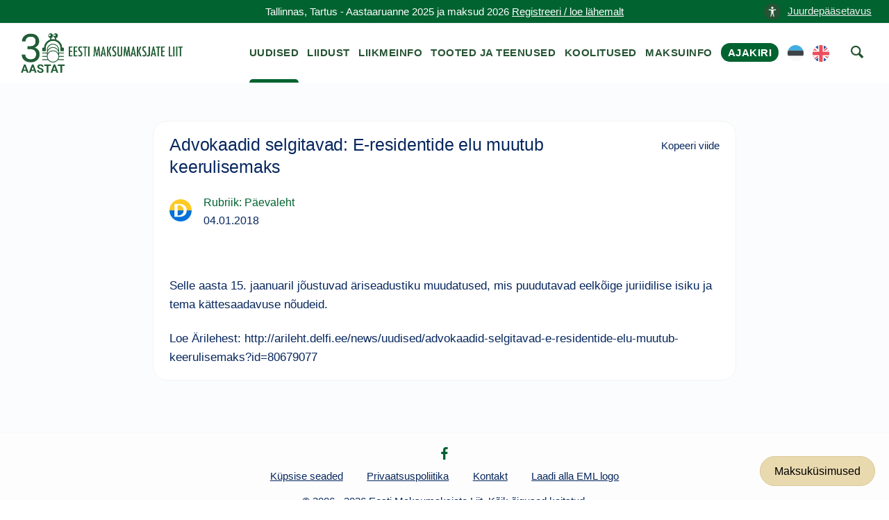

--- FILE ---
content_type: text/html; charset=UTF-8
request_url: https://maksumaksjad.ee/maksu-uudised/advokaadid-selgitavad-e-residentide-elu-muutub-keerulisemaks/
body_size: 6892
content:
<!doctype html><html lang="et"><head><meta charset="utf-8"><meta http-equiv="x-ua-compatible" content="ie=edge"><meta name="viewport" content="width=device-width, initial-scale=1"><meta name='robots' content='index, follow, max-image-preview:large, max-snippet:-1, max-video-preview:-1' /> <script id="cookieyes" type="text/javascript" src="https://cdn-cookieyes.com/client_data/4ffc9915a7aab6c4a3d4757a/script.js"></script> <title>Advokaadid selgitavad: E-residentide elu muutub keerulisemaks - Maksumaksja Portaal</title><meta name="description" content="Selle aasta 15. jaanuaril jõustuvad äriseadustiku muudatused, mis puudutavad eelkõige juriidilise isiku ja tema kättesaadavuse nõudeid." /><link rel="canonical" href="https://maksumaksjad.ee/maksu-uudised/advokaadid-selgitavad-e-residentide-elu-muutub-keerulisemaks/" /><meta property="og:locale" content="et_EE" /><meta property="og:type" content="article" /><meta property="og:title" content="Advokaadid selgitavad: E-residentide elu muutub keerulisemaks" /><meta property="og:description" content="Selle aasta 15. jaanuaril jõustuvad äriseadustiku muudatused, mis puudutavad eelkõige juriidilise isiku ja tema kättesaadavuse nõudeid." /><meta property="og:url" content="https://maksumaksjad.ee/maksu-uudised/advokaadid-selgitavad-e-residentide-elu-muutub-keerulisemaks/" /><meta property="og:site_name" content="Maksumaksja Portaal" /><meta property="article:published_time" content="2018-01-04T13:21:59+00:00" /><meta property="article:modified_time" content="2020-09-02T12:31:51+00:00" /><meta property="og:image" content="https://maksumaksjad.ee/wp-content/uploads/2020/05/avatar-eml.png" /><meta property="og:image:width" content="200" /><meta property="og:image:height" content="200" /><meta property="og:image:type" content="image/png" /><meta name="author" content="Hiie" /><meta name="twitter:card" content="summary_large_image" /><meta name="twitter:label1" content="Written by" /><meta name="twitter:data1" content="Hiie" /> <script type="application/ld+json" class="yoast-schema-graph">{"@context":"https://schema.org","@graph":[{"@type":"Article","@id":"https://maksumaksjad.ee/maksu-uudised/advokaadid-selgitavad-e-residentide-elu-muutub-keerulisemaks/#article","isPartOf":{"@id":"https://maksumaksjad.ee/maksu-uudised/advokaadid-selgitavad-e-residentide-elu-muutub-keerulisemaks/"},"author":{"name":"Hiie","@id":"https://maksumaksjad.ee/#/schema/person/6638b4bc27d070ee689ad0297ffdb33a"},"headline":"Advokaadid selgitavad: E-residentide elu muutub keerulisemaks","datePublished":"2018-01-04T13:21:59+00:00","dateModified":"2020-09-02T12:31:51+00:00","mainEntityOfPage":{"@id":"https://maksumaksjad.ee/maksu-uudised/advokaadid-selgitavad-e-residentide-elu-muutub-keerulisemaks/"},"wordCount":35,"commentCount":0,"publisher":{"@id":"https://maksumaksjad.ee/#organization"},"articleSection":["Maksuteemad ajakirjanduses","Päevaleht"],"inLanguage":"et","potentialAction":[{"@type":"CommentAction","name":"Comment","target":["https://maksumaksjad.ee/maksu-uudised/advokaadid-selgitavad-e-residentide-elu-muutub-keerulisemaks/#respond"]}]},{"@type":"WebPage","@id":"https://maksumaksjad.ee/maksu-uudised/advokaadid-selgitavad-e-residentide-elu-muutub-keerulisemaks/","url":"https://maksumaksjad.ee/maksu-uudised/advokaadid-selgitavad-e-residentide-elu-muutub-keerulisemaks/","name":"Advokaadid selgitavad: E-residentide elu muutub keerulisemaks - Maksumaksja Portaal","isPartOf":{"@id":"https://maksumaksjad.ee/#website"},"datePublished":"2018-01-04T13:21:59+00:00","dateModified":"2020-09-02T12:31:51+00:00","description":"Selle aasta 15. jaanuaril jõustuvad äriseadustiku muudatused, mis puudutavad eelkõige juriidilise isiku ja tema kättesaadavuse nõudeid.","breadcrumb":{"@id":"https://maksumaksjad.ee/maksu-uudised/advokaadid-selgitavad-e-residentide-elu-muutub-keerulisemaks/#breadcrumb"},"inLanguage":"et","potentialAction":[{"@type":"ReadAction","target":["https://maksumaksjad.ee/maksu-uudised/advokaadid-selgitavad-e-residentide-elu-muutub-keerulisemaks/"]}]},{"@type":"BreadcrumbList","@id":"https://maksumaksjad.ee/maksu-uudised/advokaadid-selgitavad-e-residentide-elu-muutub-keerulisemaks/#breadcrumb","itemListElement":[{"@type":"ListItem","position":1,"name":"Avaleht","item":"https://maksumaksjad.ee/"},{"@type":"ListItem","position":2,"name":"Maksu-uudised","item":"https://maksumaksjad.ee/maksu-uudised/"},{"@type":"ListItem","position":3,"name":"Advokaadid selgitavad: E-residentide elu muutub keerulisemaks"}]},{"@type":"WebSite","@id":"https://maksumaksjad.ee/#website","url":"https://maksumaksjad.ee/","name":"Maksumaksja Portaal","description":"Kindlus maksuasjades!","publisher":{"@id":"https://maksumaksjad.ee/#organization"},"potentialAction":[{"@type":"SearchAction","target":{"@type":"EntryPoint","urlTemplate":"https://maksumaksjad.ee/?s={search_term_string}"},"query-input":{"@type":"PropertyValueSpecification","valueRequired":true,"valueName":"search_term_string"}}],"inLanguage":"et"},{"@type":"Organization","@id":"https://maksumaksjad.ee/#organization","name":"Eesti Maksumaksjate Liit","url":"https://maksumaksjad.ee/","logo":{"@type":"ImageObject","inLanguage":"et","@id":"https://maksumaksjad.ee/#/schema/logo/image/","url":"https://maksumaksjad.ee/wp-content/uploads/2020/05/avatar-eml.png","contentUrl":"https://maksumaksjad.ee/wp-content/uploads/2020/05/avatar-eml.png","width":200,"height":200,"caption":"Eesti Maksumaksjate Liit"},"image":{"@id":"https://maksumaksjad.ee/#/schema/logo/image/"}}]}</script> <link rel='dns-prefetch' href='//www.googletagmanager.com' /><link rel="alternate" title="oEmbed (JSON)" type="application/json+oembed" href="https://maksumaksjad.ee/wp-json/oembed/1.0/embed?url=https%3A%2F%2Fmaksumaksjad.ee%2Fmaksu-uudised%2Fadvokaadid-selgitavad-e-residentide-elu-muutub-keerulisemaks%2F&#038;lang=et" /><link rel="alternate" title="oEmbed (XML)" type="text/xml+oembed" href="https://maksumaksjad.ee/wp-json/oembed/1.0/embed?url=https%3A%2F%2Fmaksumaksjad.ee%2Fmaksu-uudised%2Fadvokaadid-selgitavad-e-residentide-elu-muutub-keerulisemaks%2F&#038;format=xml&#038;lang=et" /><link data-optimized="2" rel="stylesheet" href="https://maksumaksjad.ee/wp-content/litespeed/css/7e846d94c62ff5cbe1680efb3297ee8d.css?ver=005f2" /> <script type="text/javascript" src="https://www.googletagmanager.com/gtag/js?id=G-02BVJN71WM" id="google_gtagjs-js" async></script> <script type="text/javascript" id="google_gtagjs-js-after">/*  */
window.dataLayer = window.dataLayer || [];function gtag(){dataLayer.push(arguments);}
gtag("set","linker",{"domains":["maksumaksjad.ee"]});
gtag("js", new Date());
gtag("set", "developer_id.dZTNiMT", true);
gtag("config", "G-02BVJN71WM", {"googlesitekit_post_type":"post"});
//# sourceURL=google_gtagjs-js-after
/*  */</script> <script type="text/javascript" src="https://maksumaksjad.ee/wp-includes/js/jquery/jquery.min.js?ver=3.7.1" id="jquery-core-js"></script> <script type="text/javascript" src="https://maksumaksjad.ee/wp-includes/js/jquery/jquery-migrate.min.js?ver=3.4.1" id="jquery-migrate-js"></script> <script type="text/javascript" src="https://maksumaksjad.ee/wp-content/plugins/advanced-custom-fields-pro/assets/inc/select2/4/select2.full.min.js?ver=4.0.13" id="select2-js"></script> <script type="text/javascript" src="https://maksumaksjad.ee/wp-includes/js/jquery/ui/core.min.js?ver=1.13.3" id="jquery-ui-core-js"></script> <script type="text/javascript" src="https://maksumaksjad.ee/wp-includes/js/jquery/ui/datepicker.min.js?ver=1.13.3" id="jquery-ui-datepicker-js"></script> <script type="text/javascript" id="jquery-ui-datepicker-js-after">/*  */
jQuery(function(jQuery){jQuery.datepicker.setDefaults({"closeText":"Sulge","currentText":"T\u00e4na","monthNames":["jaanuar","veebruar","m\u00e4rts","aprill","mai","juuni","juuli","august","september","oktoober","november","detsember"],"monthNamesShort":["jaan.","veebr.","m\u00e4rts","apr.","mai","juuni","juuli","aug.","sept.","okt.","nov.","dets."],"nextText":"J\u00e4rgmised","prevText":"Eelmine","dayNames":["P\u00fchap\u00e4ev","Esmasp\u00e4ev","Teisip\u00e4ev","Kolmap\u00e4ev","Neljap\u00e4ev","Reede","Laup\u00e4ev"],"dayNamesShort":["P","E","T","K","N","R","L"],"dayNamesMin":["P","E","T","K","N","R","L"],"dateFormat":"dd/mm/yy","firstDay":1,"isRTL":false});});
//# sourceURL=jquery-ui-datepicker-js-after
/*  */</script> <script type="text/javascript" src="https://maksumaksjad.ee/wp-content/plugins/advanced-custom-fields-pro/assets/inc/timepicker/jquery-ui-timepicker-addon.min.js?ver=1.6.1" id="acf-timepicker-js"></script> <script type="text/javascript" src="https://maksumaksjad.ee/wp-includes/js/jquery/ui/mouse.min.js?ver=1.13.3" id="jquery-ui-mouse-js"></script> <script type="text/javascript" src="https://maksumaksjad.ee/wp-includes/js/jquery/ui/draggable.min.js?ver=1.13.3" id="jquery-ui-draggable-js"></script> <script type="text/javascript" src="https://maksumaksjad.ee/wp-includes/js/jquery/ui/slider.min.js?ver=1.13.3" id="jquery-ui-slider-js"></script> <script type="text/javascript" src="https://maksumaksjad.ee/wp-includes/js/jquery/jquery.ui.touch-punch.js?ver=0.2.2" id="jquery-touch-punch-js"></script> <script type="text/javascript" src="https://maksumaksjad.ee/wp-admin/js/iris.min.js?ver=1.0.7" id="iris-js"></script> <script type="text/javascript" src="https://maksumaksjad.ee/wp-includes/js/dist/hooks.min.js?ver=dd5603f07f9220ed27f1" id="wp-hooks-js"></script> <script type="text/javascript" src="https://maksumaksjad.ee/wp-includes/js/dist/i18n.min.js?ver=c26c3dc7bed366793375" id="wp-i18n-js"></script> <script type="text/javascript" id="wp-i18n-js-after">/*  */
wp.i18n.setLocaleData( { 'text direction\u0004ltr': [ 'ltr' ] } );
//# sourceURL=wp-i18n-js-after
/*  */</script> <script type="text/javascript" id="wp-color-picker-js-translations">/*  */
( function( domain, translations ) {
	var localeData = translations.locale_data[ domain ] || translations.locale_data.messages;
	localeData[""].domain = domain;
	wp.i18n.setLocaleData( localeData, domain );
} )( "default", {"translation-revision-date":"2024-05-26 18:48:45+0000","generator":"GlotPress\/4.0.1","domain":"messages","locale_data":{"messages":{"":{"domain":"messages","plural-forms":"nplurals=2; plural=n != 1;","lang":"et_EE"},"Clear color":["Kustuta v\u00e4rv"],"Select default color":["Vali vaikimisi v\u00e4rvus"],"Color value":["V\u00e4rvikood"],"Select Color":["Vali v\u00e4rv"],"Clear":["T\u00fchjenda"],"Default":["Vaikimisi"]}},"comment":{"reference":"wp-admin\/js\/color-picker.js"}} );
//# sourceURL=wp-color-picker-js-translations
/*  */</script> <script type="text/javascript" src="https://maksumaksjad.ee/wp-admin/js/color-picker.min.js?ver=45ac12d95002db9791056df514c05910" id="wp-color-picker-js"></script> <script type="text/javascript" src="https://maksumaksjad.ee/wp-content/plugins/advanced-custom-fields-pro/assets/inc/color-picker-alpha/wp-color-picker-alpha.js?ver=3.0.0" id="acf-color-picker-alpha-js"></script> <link rel="https://api.w.org/" href="https://maksumaksjad.ee/wp-json/" /><link rel="alternate" title="JSON" type="application/json" href="https://maksumaksjad.ee/wp-json/wp/v2/posts/27866" /><link rel='shortlink' href='https://maksumaksjad.ee/?p=27866' /><meta name="generator" content="Site Kit by Google 1.170.0" /><div id="fb-root"></div> <script>(function(d, s, id) {
        var js, fjs = d.getElementsByTagName(s)[0];
        if (d.getElementById(id)) return;
        js = d.createElement(s); js.id = id;
        js.src = "https://connect.facebook.net/et_EE/sdk.js#xfbml=1&version=v3.0";
        fjs.parentNode.insertBefore(js, fjs);
      }(document, 'script', 'facebook-jssdk'));</script> <link rel="preconnect" href="https://challenges.cloudflare.com"> <script src="https://challenges.cloudflare.com/turnstile/v0/api.js" async defer></script> <link rel="icon" href="https://maksumaksjad.ee/wp-content/uploads/2019/09/cropped-eml-favicon-1-150x150.png" sizes="32x32" /><link rel="icon" href="https://maksumaksjad.ee/wp-content/uploads/2019/09/cropped-eml-favicon-1-300x300.png" sizes="192x192" /><link rel="apple-touch-icon" href="https://maksumaksjad.ee/wp-content/uploads/2019/09/cropped-eml-favicon-1-300x300.png" /><meta name="msapplication-TileImage" content="https://maksumaksjad.ee/wp-content/uploads/2019/09/cropped-eml-favicon-1-300x300.png" /></head><body class="wp-singular post-template-default single single-post postid-27866 single-format-standard wp-theme-eml advokaadid-selgitavad-e-residentide-elu-muutub-keerulisemaks sidebar-primary">
<!--[if IE]><div class="alert alert-warning">
You are using an <strong>outdated</strong> browser. Please <a href="http://browsehappy.com/">upgrade your browser</a> to improve your experience.</div>
<![endif]-->
<a href="#" title="top of the page" id="start"></a><section class="border--bottom space--xxs s-notice"><div class="container"><div class="row">
<a href="#" class="link" aria-label="accessibility-info" data-notification-link="accessibility-notification-info" style="position: absolute;right: -3%;"><span><img alt="icon" src="https://maksumaksjad.ee/wp-content/uploads/2023/10/accessability.png" style="width: 24px;height: 24px;margin-right: 10px;">Juurdepääsetavus</span></a><div class="col-md-12 text-center">
<span class="block--xs"> Tallinnas, Tartus - Aastaaruanne 2025 ja maksud 2026                <a href="https://maksumaksjad.ee/koolitused/">Registreeri / loe lähemalt</a>                </span></div></div></div></section><div class="nav-container "><div class="bar bar--sm visible-xs visible-sm"><div class="container"><div class="row"><div class="col-lg-3 col-md-3 col-sm-6 col-6">
<a href="https://maksumaksjad.ee/">
<img class="logo logo-dark" alt="logo" src="https://maksumaksjad.ee/wp-content/themes/eml/assets/img/eml-logo-30.png">
</a></div><div class="col-lg-9 col-md-9 col-sm-6 col-6 text-right">
<a href="#" title="menu" alt="menu-toggle" class="hamburger-toggle" data-toggle-class="#menu1;hidden-xs hidden-sm">
<i class="icon icon--sm stack-interface stack-menu"></i>
</a></div></div></div></div><nav id="menu1" class="bar bar--sm bar-1 hidden-xs hidden-sm"><div class="container"><div class="row"><div class="col-lg-3 col-md-2 hidden-xs hidden-sm d-flex align-items-center"><div class="bar__module">
<a href="https://maksumaksjad.ee/">
<img class="logo logo-dark" alt="logo" src="https://maksumaksjad.ee/wp-content/themes/eml/assets/img/eml-logo-30.png" style="top:0px;">
<img class="logo logo-light" alt="logo" src="https://maksumaksjad.ee/wp-content/themes/eml/assets/img/eml-logo-30.png">
</a></div></div><div class="col-lg-9 col-md-12 text-right text-left-xs text-left-sm"><div class="bar__module"><div class="menu-peamenuu-container"><ul id="menu-peamenuu" class="menu-horizontal text-left"><li id="menu-item-22" class="menu-item menu-item-type-post_type menu-item-object-page current_page_parent menu-item-22 "><a href="https://maksumaksjad.ee/maksu-uudised/">Uudised</a></li><li id="menu-item-23" class="menu-item menu-item-type-post_type menu-item-object-page menu-item-23 "><a href="https://maksumaksjad.ee/liidust/">Liidust</a></li><li id="menu-item-24" class="menu-item menu-item-type-post_type menu-item-object-page menu-item-24 "><a href="https://maksumaksjad.ee/liikmeinfo/">Liikmeinfo</a></li><li id="menu-item-25" class="menu-item menu-item-type-post_type menu-item-object-page menu-item-25 "><a href="https://maksumaksjad.ee/tooted-ja-teenused/">Tooted ja teenused</a></li><li id="menu-item-100" class="menu-item menu-item-type-post_type menu-item-object-page menu-item-100 "><a href="https://maksumaksjad.ee/koolitused/">Koolitused</a></li><li id="menu-item-1306" class="menu-item menu-item-type-post_type menu-item-object-page menu-item-1306 "><a href="https://maksumaksjad.ee/maksuinfo/">Maksuinfo</a></li><li id="menu-item-55171" class="magazine menu-item menu-item-type-post_type menu-item-object-page menu-item-55171 "><a href="https://maksumaksjad.ee/ajakiri/">Ajakiri</a></li><li id="menu-item-61200-et" class="lang-item lang-item-255 lang-item-et current-lang lang-item-first menu-item menu-item-type-custom menu-item-object-custom menu-item-61200-et "><a href="https://maksumaksjad.ee/maksu-uudised/advokaadid-selgitavad-e-residentide-elu-muutub-keerulisemaks/" hreflang="et" lang="et"><img src="/wp-content/polylang/et.svg" alt="EST" /></a></li><li id="menu-item-61200-en" class="lang-item lang-item-258 lang-item-en no-translation menu-item menu-item-type-custom menu-item-object-custom menu-item-61200-en "><a href="https://maksumaksjad.ee/en/" hreflang="en-US" lang="en-US"><img src="/wp-content/polylang/en_US.svg" alt="ENG" /></a></li><li></li><li><a href="#" aria-label="otsing" class="searchicon" data-notification-link="search-box"><i class="stack-search"></i><span>Kasuta otsingut</span></a></li></ul></div></div></div></div></div></nav><div class="notification pos-top pos-right search-box bg--white border--bottom" data-animation="from-top" data-notification-link="search-box"><form role="search" method="get" class="search-form" action="https://maksumaksjad.ee/"><div class="row justify-content-center"><div class="col-lg-6 col-md-8">
<input type="search" name="s" id="search" value="" placeholder="Otsi veebilehelt märksõna järgi...">
<input type='hidden' name='pt' value='uudised'></div></div></form><div class="notification-close-cross notification-close"></div></div></div><div class="main-container"><section class="title-content space--xs"><div class="container"><div class="row"><div class="col-md-12"><h1 class="title">Advokaadid selgitavad: E-residentide elu muutub keerulisemaks</h1><div id="breadcrumbs"><span><span><a href="https://maksumaksjad.ee/">Avaleht</a></span> » <span><a href="https://maksumaksjad.ee/maksu-uudised/">Maksu-uudised</a></span> » <span class="breadcrumb_last" aria-current="page">Advokaadid selgitavad: E-residentide elu muutub keerulisemaks</span></span></div></div></div></div></section><section class="bg--secondary space--xs news-page"><div class="container"><div class="row"><div class="col-md-12 col-lg-9"><div class="masonrys"><div class="masonry__container article-container row"><div class="navigation"><p></p></div><article class="col-md-12 masonry__item post-27866 post type-post status-publish format-standard hentry category-maksuteemad-ajakirjanduses category-paevaleht" data-permalink="https://maksumaksjad.ee/maksu-uudised/advokaadid-selgitavad-e-residentide-elu-muutub-keerulisemaks/"><div class="card card-1 boxed boxed--lg boxed--border"><div class="card__body"><header>
<a href="https://maksumaksjad.ee/maksu-uudised/advokaadid-selgitavad-e-residentide-elu-muutub-keerulisemaks/"><h1 class="entry-title">Advokaadid selgitavad: E-residentide elu muutub keerulisemaks</h1>
</a><div class="copy">Kopeeri viide</div></header><div class="news-page category-date-container"><div class="card__top card_top_avatar"><div class="card__avatar">
<a href="https://maksumaksjad.ee/maksu-uudised/advokaadid-selgitavad-e-residentide-elu-muutub-keerulisemaks/">
<img width="64" height="64" src="https://maksumaksjad.ee/wp-content/uploads/2020/05/avatar-d.png" class="avatar" alt="news-avatar" decoding="async" />												</a></div></div><div class="category-date">
<a href="https://maksumaksjad.ee/maksu-uudised/rubriik/maksuteemad-ajakirjanduses/paevaleht/" class="category">Rubriik: Päevaleht</a><div>
<span>
<time class="created" datetime="04.01.2018">04.01.2018</time>
</span></div></div></div><div><div class="fb-share-button"
data-href="https://maksumaksjad.ee/maksu-uudised/advokaadid-selgitavad-e-residentide-elu-muutub-keerulisemaks/"
data-layout="button" data-size="large"></div></div><div class="entry-content"><p>Selle aasta 15. jaanuaril jõustuvad äriseadustiku muudatused, mis  puudutavad eelkõige juriidilise isiku ja tema kättesaadavuse nõudeid.</p><p>Loe Ärilehest: http://arileht.delfi.ee/news/uudised/advokaadid-selgitavad-e-residentide-elu-muutub-keerulisemaks?id=80679077</p></div></div></div></article></div></div></div></div></div></section><div class="ask-tax-question"><a href="https://maksumaksjad.ee/maksuinfo/maksukusimused/" title="Maksuküsimused">Maksuküsimused</a></div><footer class="text-center space--xs footer-5"><div class="container"><div class="row"><div class="notification accessibility-notification pos-right pos-bottom col-md-4 col-lg-3" data-animation="from-bottom" data-notification-link="accessibility-notification-info"><h3>Juurdepääsetavus</h3><h4>Teksti suurus</h4><p>
Kui soovid lehekülge suurendada või vähendada, hoia all klaviatuuri "Ctrl" klahvi (Mac OS-is "Cmd" klahvi) ning samal ajal vajuta "+" või "-" klahvi. Alternatiivina saad kasutada hiirt. Hoia all "Ctrl" klahvi ning kerimisrulli abil saad sisse ja välja suumida. Normaalsuurusesse naasmiseks vajuta samaaegselt "Ctrl" ja "0".</p></div><div class="col-md-12"><div><ul class="social-list list-inline list--hover"><li><a href="https://www.facebook.com/Eesti-Maksumaksjate-Liit-219504614860581" title="facebook" alt="facebook"><i class="socicon socicon-facebook icon icon--xs"></i></a></li></ul></div><div>
<a class="type--fine-print cky-banner-element" href="#">Küpsise seaded</a>
<a class="type--fine-print" href="https://maksumaksjad.ee/privaatsuspoliitika/">Privaatsuspoliitika</a>
<a class="type--fine-print" href="https://maksumaksjad.ee/liidust/">Kontakt</a>
<a class="type--fine-print" href="https://maksumaksjad.ee/wp-content/themes/eml/assets/img/eml-logo.png" download="eml-logo.png">Laadi alla EML logo</a>
<span class="type--fine-print block">&copy;
2006 - <span class="update-year">2025</span> Eesti Maksumaksjate Liit. Kõik õigused kaitstud.</span></div></div></div></div><div id="popup" style="display:none;"><div id="popup-content">
<img src="https://maksumaksjad.ee/wp-content/uploads/2023/01/mml_kommentaarid_275x195mm_1_info-scaled.jpg" alt="mml_kommentaarid_275x195mm_1_info.jpg"></div></div></footer></div> <script type="speculationrules">{"prefetch":[{"source":"document","where":{"and":[{"href_matches":"/*"},{"not":{"href_matches":["/wp-*.php","/wp-admin/*","/wp-content/uploads/*","/wp-content/*","/wp-content/plugins/*","/wp-content/themes/eml/*","/*\\?(.+)"]}},{"not":{"selector_matches":"a[rel~=\"nofollow\"]"}},{"not":{"selector_matches":".no-prefetch, .no-prefetch a"}}]},"eagerness":"conservative"}]}</script> <script type="text/javascript">!function(t){t(".article-container").on("click",".copy",(function(e){e.preventDefault();const o=t(this).closest(".masonry__item").data("permalink"),n=t(this).text();navigator.clipboard.writeText(o).then((()=>{t(this).text("Kopeeritud"),setTimeout((()=>{t(this).text(n)}),700)})).catch((function(t){console.error("Could not copy text: ",t)}))}));let e,o=1,n=!1,i=!1,a="";const c=800,r=200;function s(){const e=t(".article-container .masonry__item"),o=t(window).scrollTop(),n=t(window).height();let i="";e.each((function(){const e=t(this),a=e.offset().top,s=e.outerHeight();o<t(window).scrollTop()?o+n>=a&&o<a+s+c&&(i=e.data("permalink")):o+r>=a&&o<=a+s&&(i=e.data("permalink"))})),i&&i!==a&&(a=i,window.history.replaceState(null,null,i))}t(window).on("scroll",(function(){let a=t(".masonry__container").outerHeight(),c=t(window).height();t(window).scrollTop()+c>=a-75&&!n&&(e&&clearTimeout(e),e=setTimeout((()=>{i=!0,!n&&i&&(n=!0,t.ajax({url:'https://maksumaksjad.ee/wp-admin/admin-ajax.php',type:"POST",data:{action:"load_more_posts",current_post:"27866",paged:o},success:function(e){e.success?(t(".article-container").append(e.data.posts),o++,n=!1,"undefined"!=typeof FB&&FB.XFBML.parse(),s()):n=!1},error:function(){n=!1}}))}),100)),s()}))}(jQuery);</script> <script type="text/javascript" id="pll_cookie_script-js-after">/*  */
(function() {
				var expirationDate = new Date();
				expirationDate.setTime( expirationDate.getTime() + 31536000 * 1000 );
				document.cookie = "pll_language=et; expires=" + expirationDate.toUTCString() + "; path=/; secure; SameSite=Lax";
			}());

//# sourceURL=pll_cookie_script-js-after
/*  */</script> <script type="text/javascript" src="https://maksumaksjad.ee/wp-content/themes/eml/assets/js/smooth-scroll.min.js" id="eml/smooth-scroll-js"></script> <script type="text/javascript" src="https://maksumaksjad.ee/wp-content/themes/eml/assets/js/scripts.min.js" id="eml/main-js"></script> <script>jQuery(document).ready(function($) {
        $(document).on("click", function(e) {
            if (!$(".accessibility-notification.notification--reveal").is(e.target) && $(".accessibility-notification.notification--reveal").has(e.target).length === 0) {
                $(".accessibility-notification.notification--reveal").addClass("notification--dismissed");
            }
        });
    });</script> </body></html>